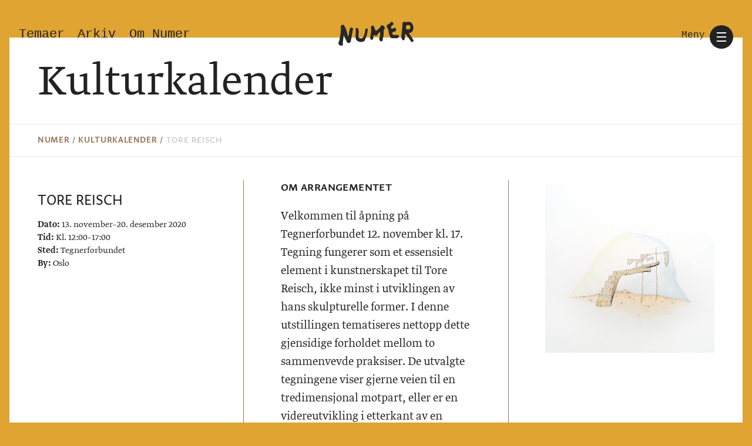

--- FILE ---
content_type: text/html; charset=UTF-8
request_url: https://numermagasin.no/kulturkalender/tore-reisch
body_size: 33778
content:


	


<!DOCTYPE html>
<html xmlns="http://www.w3.org/1999/xhtml" lang="nb_no">
	<head>

	
	<meta http-equiv="X-UA-Compatible" content="IE=edge">
	<meta http-equiv="Content-Type" content="text/html; charset=utf-8">
	<meta name="viewport" content="width=device-width, initial-scale=1.0">
	<title>Kulturkalender: TORE REISCH &bull; Numer magasin</title>

	<meta name="description" content="Velkommen til åpning på Tegnerforbundet 12. november kl. 17.  ‍  Tegning fungerer som et essensielt element i kunstnerskapet til Tore Reisch, ikke minst i utviklingen av hans skulpturelle former. I denne utstillingen tematiseres nettopp dette gjensidige forholdet mellom to sammenvevde praksiser. De utvalgte tegningene viser gjerne veien til en tredimensjonal motpart, eller er en videreutvikling i etterkant av en skulpturell produksjon. Slik får vi følge dialogen mellom den tegnede streken som forvandles til romlig form og tilbake igjen, i ny og utvidet kropp.">
	<meta property="og:type" content="website">
	<meta property="og:locale" content="nb_no">
	<meta property="og:url" content="https://numermagasin.no/kulturkalender/tore-reisch">
	<meta property="og:title" content="Kulturkalender: TORE REISCH - Numer magasin">
	<meta property="og:description" content="Velkommen til åpning på Tegnerforbundet 12. november kl. 17.  ‍  Tegning fungerer som et essensielt element i kunstnerskapet til Tore Reisch, ikke minst i utviklingen av hans skulpturelle former. I denne utstillingen tematiseres nettopp dette gjensidige forholdet mellom to sammenvevde praksiser. De utvalgte tegningene viser gjerne veien til en tredimensjonal motpart, eller er en videreutvikling i etterkant av en skulpturell produksjon. Slik får vi følge dialogen mellom den tegnede streken som forvandles til romlig form og tilbake igjen, i ny og utvidet kropp.">
	<meta property="og:image" content="https://numermagasin.no//imager/calendar_events/1499/5fa13b5efdd2ddce2c39dda6_Tegning_10_2020_Tore-Reisch_mindre_a3ad43e8a2598a85117fa3be123df06d.jpg">
	<meta property="og:image:type" content="image/jpeg">
	<meta property="og:image:width" content="800" />
	<meta property="og:image:height" content="600" />
	<meta property="og:site_name" content="Numer magasin">
	<meta name="twitter:card" content="summary_large_image">
	<meta name="twitter:site" content="https://numermagasin.no/kulturkalender/tore-reisch">
	<meta name="twitter:creator" content="Numer magasin">
	<meta name="twitter:title" content="Kulturkalender: TORE REISCH - Numer magasin">
	<meta name="twitter:description" content="Velkommen til åpning på Tegnerforbundet 12. november kl. 17.  ‍  Tegning fungerer som et essensielt element i kunstnerskapet til Tore Reisch, ikke minst i utviklingen av hans skulpturelle former. I denne utstillingen tematiseres nettopp dette gjensidige forholdet mellom to sammenvevde praksiser. De utvalgte tegningene viser gjerne veien til en tredimensjonal motpart, eller er en videreutvikling i etterkant av en skulpturell produksjon. Slik får vi følge dialogen mellom den tegnede streken som forvandles til romlig form og tilbake igjen, i ny og utvidet kropp.">
	<meta name="twitter:image" content="https://numermagasin.no//imager/calendar_events/1499/5fa13b5efdd2ddce2c39dda6_Tegning_10_2020_Tore-Reisch_mindre_a3ad43e8a2598a85117fa3be123df06d.jpg">

	<link rel="stylesheet" type="text/css" href="https://numermagasin.no/assets/css/style.min.css?v=2102201443">
	<link rel="stylesheet" href="https://fonts.typotheque.com/WF-031767-010412.css" type="text/css" />

	
	</head>

	<body class="page-kulturkalender" id="start">
		<header class="site-header">
		<nav class="header-nav">
				
<ul class="header-nav-shortcuts">
	<li><a href="https://numermagasin.no/temaer" class="temaer 	">Temaer</a></li>
	<li><a href="https://numermagasin.no/arkiv" class="arkiv 	">Arkiv</a></li>
	<li><a href="https://numermagasin.no/om-numer" class="om-numer 	">Om Numer</a></li>
</ul>			<a href="https://numermagasin.no/" rel="home" class="site-branding">
				<div class="logo">
					<?xml version="1.0" encoding="UTF-8"?>
<svg class="numer-logo" version="1.1" viewBox="0 0 110 35" xmlns="http://www.w3.org/2000/svg">
    <desc>.</desc>
    <g fill="none" fill-rule="evenodd">
        <g fill="#272727">
            <path d="m14.739 30.862c-1.2506 0.11829-2.0465-0.5681-2.7204-1.823-0.26127-0.48639-0.38957-1.0475-0.55336-1.5821-0.23242-0.76071-0.45938-1.4954-1.1005-2.0631-0.44261-0.39222-0.51085-1.0323-0.69608-1.5845-0.36345-1.0829-0.73235-2.1639-1.1114-3.2417-0.12011-0.34203-0.3459-0.6934-0.72767-0.63659-0.3264 0.048639-0.35838 0.44826-0.38411 0.75176-0.14741 1.7409-0.26517 3.4853-0.44144 5.2234-0.098271 0.97083-0.24997 1.9405-0.45002 2.8958-0.22189 1.0588-0.020278 2.0958 0.091251 3.1296 0.2796 2.5946-1.1948 3.137-3.1517 2.8942-1.524-0.18911-2.5968-1.1097-3.2277-2.4958-0.2718-0.59651-0.38411-1.2354-0.10139-1.8895 0.93747-2.1685 1.6351-4.376 1.8406-6.7733 0.14546-1.6989 0.72767-3.3623 0.96282-5.076 0.4469-3.26 0.72533-6.5235 0.55024-9.8185-0.042896-0.81091 0.046406-1.6292 0.081502-2.4436 0.010139-0.24164 0.098271-0.47121 0.28818-0.61908 0.89379-0.69573 1.8239-1.3066 3.037-1.2323 0.29793 0.018288 0.57831 0.10506 0.75575 0.31635 0.43325 0.51518 0.89847 1.0257 1.2163 1.6109 0.71207 1.3105 1.3851 2.646 1.9947 4.0071 0.69491 1.5529 1.196 3.1775 1.5844 4.8367 0.43481 1.8565 0.89808 3.7063 1.3539 5.5573 0.037436 0.15136 0.063564 0.34475 0.27141 0.36149 0.16222 0.01323 0.23281-0.13502 0.31392-0.24631 0.55219-0.75604 0.88677-1.6265 0.93591-2.5331 0.13532-2.4876 0.58767-4.9005 1.4035-7.2534 0.24061-0.69418 0.18406-1.4775 0.72026-2.0876 0.45119-0.51363 0.92343-0.78289 1.5875-0.44826 0.57675 0.29106 1.2354 0.34942 1.7763 0.78873 0.5865 0.47744 0.74483 1.0533 0.53776 1.6673-0.67542 2-0.8587 4.0938-1.2596 6.1449-0.72962 3.732-1.102 7.5301-2.0633 11.219-0.10412 0.40001 0.13493 0.9794-0.26478 1.1782-1.0295 0.51285-1.8586 1.5728-3.0499 1.2646"/>
            <path d="m102.43 11.173c1.9726 0.027084 3.2646-1.7456 2.817-3.7141-0.041427-0.18252-0.098019-0.36112-0.13982-0.54365-0.30811-1.3577-1.167-2.0651-2.4945-2.1055-0.60476-0.018449-1.2029 0.073402-1.7743 0.21039-0.48455 0.11619-1.1104 0.12522-1.3719 0.72264-0.64619 1.4782-0.81966 3.0456-0.69797 4.6581 0.012576 0.16918 0.11466 0.26417 0.25929 0.26299 1.1947-0.012561 2.2718 0.88436 3.4022 0.5091m7.1436-2.9023c0.049934 0.96561-0.011097 2.003-0.1768 3.0185-0.28333 1.7346-1.305 2.9863-2.5529 4.0567-0.73015 0.62647-1.6023 0.74776-2.4997 0.78897-0.36951 0.016878-0.8167-0.029047-0.93988 0.4675-0.11688 0.47024-0.069538 0.92557 0.38912 1.2423 0.19456 0.13424 0.35472 0.35994 0.47308 0.57897 1.0061 1.859 2.3295 3.4711 3.5468 5.1648 0.76677 1.0673 1.2572 2.3245 2.0754 3.3565 0.12983 0.16329 0.12946 0.39723 0.070278 0.61155-0.16423 0.59703-0.49934 1.1093-0.82077 1.6058-0.31329 0.48398-2.132 0.45965-2.4708-0.036505-0.88143-1.2906-1.9319-2.4415-2.7272-3.8043-0.34695-0.59428-0.8585-1.0798-1.214-1.6698-1.2454-2.067-2.6746-3.9739-4.2559-5.7603-0.33105-0.37368-0.533-0.45258-0.64101 0.11265-0.27667 1.4441-0.69057 2.8721-0.61216 4.368 0.061401 1.1717-0.15165 2.2974-0.42907 3.4126-0.21046 0.84628-0.95911 0.98327-1.602 1.1862-0.56777 0.17899-1.0124-0.098524-1.3845-0.58996-0.40021-0.52873-0.84371-1.0111-1.1585-1.6168-0.2641-0.5091-0.43165-1.0276-0.47345-1.5995-0.14832-2.0211-0.0085074-4.0124 0.33733-6.0139 0.29813-1.7291 0.27741-3.5213 0.58923-5.2469 0.34769-1.9242 0.22341-3.8887 0.60957-5.8019 0.20233-1.0033-0.048825-2.0152-0.10172-3.0216-0.050304-0.95109 0.09469-1.7385 1.0849-2.0608 0.13908-0.04514 0.2604-0.17664 0.3721-0.28811 0.78157-0.77877 1.6123-0.97817 2.6003-0.39213 0.64952 0.38546 1.4008 0.25514 2.0921 0.13895 1.3001-0.21864 2.6029-0.27163 3.9104-0.22727 1.687 0.057308 2.9964 0.8871 3.9722 2.3222 0.53337 0.78387 0.95319 1.6411 1.386 2.4906 0.50304 0.9872 0.69057 2.0266 0.5515 3.2069"/>
            <path d="m51.851 18.856c0.047676 0.80218-0.2283 1.4512-0.49769 2.1048-0.32055 0.77672-0.20543 1.618-0.35311 2.4217-0.07791 0.42484-0.10388 0.85994-0.20039 1.2802-0.35273 1.5325-1.4512 1.8992-2.9187 1.3254-1.233-0.48222-1.3942-1.3232-1.376-2.3549 0.031009-1.7841 0.44847-3.5207 0.74848-5.2706 0.33877-1.9745 0.6694-3.9539 0.73452-5.9535 0.032172-0.99066-0.20001-1.9893-0.31009-2.9845-0.14225-1.2912-0.062793-2.4886 1.1485-3.3622 0.39071-0.28196 0.71786-0.45068 1.1966-0.32566 0.40312 0.10526 0.81747 0.18924 1.2318 0.22648 0.62289 0.05624 0.9512 0.3933 0.93996 0.97014-0.032559 1.6287 0.75778 2.9705 1.502 4.3316 0.27094 0.4959 0.36087 1.0754 0.80623 1.4938 0.53568 0.5035 0.75003 0.48906 1.2973 0.01672 0.39498-0.34048 0.92988-0.52288 1.3334-0.85614 1.2028-0.99332 2.3807-2.0205 3.3993-3.1992 0.58452-0.67716 1.0698-1.4284 1.2973-2.3119 0.17985-0.69806 0.81398-0.85348 1.3904-0.98192 0.7291-0.16264 1.3927 0.02508 2.1272 0.30172 1.8729 0.7049 2.1226 2.3191 2.5892 3.8494 0.075196 0.24738 0.010853 0.52174-0.2159 0.68248-1.8435 1.3068-1.4241 3.2365-1.4597 5.043-0.040312 2.0421 0.096903 4.0968-0.54188 6.0929-0.41126 1.2859-0.65584 2.6011-0.63452 3.9649 0.016667 1.0826-0.70972 1.9547-1.0132 2.9522-0.027908 0.09272-0.21319 0.16758-0.33955 0.20026-1.4105 0.36784-2.8187-0.25726-3.4637-1.4987-0.77949-1.4995-0.85584-2.9465-0.044188-4.5041 0.62056-1.1917 0.93143-2.5129 0.82639-3.8996-0.081786-1.0822 0.21939-2.1728-0.02752-3.2585-0.038761-0.16948 0.06008-0.39938-0.14652-0.49134-0.19923-0.08816-0.37094 0.07524-0.47754 0.2052-0.70429 0.8588-1.638 1.4805-2.4071 2.2728-0.59731 0.61522-0.84577 1.4041-1.1888 2.1417-0.28877 0.62054-0.71902 0.79344-1.3962 0.89452-1.5074 0.22382-2.373-0.81358-3.5563-1.5192"/>
            <path d="m81.852 19.347c1.6242-0.27389 3.2587 0.16776 4.894-0.092057 0.73419-0.11678 1.3566 0.42567 1.6682 1.0552 0.2694 0.54359 0.06106 1.1728-0.2942 1.719-0.4178 0.64402-1.0454 1.0895-1.4429 1.767-0.24461 0.41654-0.81672 0.36823-1.2908 0.31688-1.1213-0.12173-2.2551-0.26324-3.3712-0.12972-1.2179 0.14531-2.4146-0.020922-3.6184-0.013694-1.2967 0.0079885-1.7648-0.92818-2.3739-1.7852-1.6856-2.3714-2.1541-5.1503-2.5416-7.9554-0.20094-1.4535-0.69571-2.8279-1.038-4.243-0.074752-0.30965-0.28753-0.49871-0.52178-0.68282-1.105-0.87112-1.3751-2.0759-1.2378-3.4164 0.072901-0.70641 1.2341-1.9332 1.8832-1.9355 0.99768-0.0034236 1.6227-0.63755 2.2651-1.2607 0.89924-0.87226 1.7544-1.7932 2.7525-2.554 0.2509-0.19172 0.43815-0.16547 0.71791-0.022063 1.162 0.59381 1.6279 1.8267 2.442 2.7366 0.12286 0.13771 0.15283 0.39904 0.015542 0.5086-0.40965 0.32715-0.59875 0.87873-0.99546 1.1564-0.99731 0.69842-1.7644 1.6323-2.6185 2.4772-0.21722 0.21531-0.28198 0.4774-0.19391 0.81178 0.17319 0.65772 0.29124 1.3306 0.42853 1.9983 0.13877 0.67331 0.60838 0.55881 1.0413 0.43556 1.3403-0.38192 2.6689-0.80569 4.0111-1.1781 1.2308-0.3416 1.8333 0.1552 1.874 1.441 0.031085 0.97649-0.26977 1.9279-0.17208 2.9086 0.020353 0.20466-0.16172 0.3009-0.34341 0.3629-0.48219 0.16471-0.9455 0.3804-1.4621 0.44583-1.1383 0.14379-2.0316 0.92133-3.0822 1.3131-0.61985 0.23128-0.74419 1.258-0.52585 1.9317 0.44703 1.3778 1.3811 1.929 2.7314 1.8834 0.13285-0.0041845 0.26644-3.804e-4 0.39929-3.804e-4"/>
            <path d="m29.707 13.907c0.062544 2.0734-0.35217 3.9336-0.26404 5.8233 0.034115 0.72536 0.014215 1.4534 0.014215 2.1802 0 0.61173 0.21784 1.0844 0.70469 1.4359 1.6724 1.2072 4.0583 1.0182 5.6326 0.017803 0.21073-0.13409 0.33938-0.34166 0.43959-0.57082 0.55579-1.2693 1.1706-2.4965 1.5974-3.8438 0.53163-1.6784 1.0014-3.3586 1.2448-5.1037 0.13824-0.99051 0.28394-1.9723 0.56432-2.9299 0.27719-0.94505 0.99432-1.331 2.1304-1.1276 0.72033 0.12878 1.1798 0.8068 1.1546 1.7098-0.0035537 0.13598-0.0078181 0.27499-0.037314 0.40643-0.25196 1.1284-0.26724 2.3015-0.46411 3.4211-0.24023 1.3659-0.55402 2.7461-0.98543 4.0745-0.5828 1.7939-1.2413 3.5624-1.8778 5.3309-0.43746 1.2144-1.0498 2.4143-1.7338 3.534-0.15281 0.24962-0.36958 0.38825-0.63326 0.40719-1.1994 0.08674-2.328 0.5337-3.4997 0.76438-1.1699 0.2303-2.2676-0.11439-3.376-0.38332-1.1073-0.26893-2.1812-0.71513-3.0341-1.495-0.9602-0.87763-1.6837-1.956-1.9922-3.3552-0.45558-2.0666-0.17875-4.1033-0.047619-6.1586 0.14641-2.2996 0.32907-4.6018 0.09737-6.9085-0.06752-0.66892 0.2118-1.253 0.46517-1.8109 0.22317-0.49241 1.4741-0.50643 1.963-0.054923 1.2001 1.1079 2.1333 2.3659 1.9399 4.2105-0.021322 0.20227-0.0028429 0.4087-0.0028429 0.42613"/>
        </g>
    </g>
</svg>				</div>
			</a>
		</nav>
			</header>

	<nav class="site-nav">
        <button class="site-nav-button-trigger">
            <span class="button-label">Meny</span>
            <div class="nav-main-toggel--burger">
                <span></span>
                <span></span>
                <span></span>
            </div>
        </button>
        <div class="site-nav-content">

        	<div class="site-nav--close-area"></div>

        	<div class="site-nav-content-inner">
        		<div class="site-breadcrumb"></div>
        		<div class="site-nav-content-inner-scroll">
					<ul>
						<li><a href="https://numermagasin.no/" class="	">Forside</a></li>
						<li><a href="https://numermagasin.no/artikler" class="	">Artikler</a></li>
						<li><a href="https://numermagasin.no/kritikk" class="	">Kritikk</a></li>
						<!-- <li><a href="https://numermagasin.no/visningsrom" class="	">Visningsrom</a></li> -->
						<li><a href="https://numermagasin.no/kulturkalender" class="	active">Kulturkalender</a></li>
						<li class="nav-element-break"><a href="https://numermagasin.no/temaer" class="	">Temaer</a></li>
						<li><a href="https://numermagasin.no/om-numer" class="	">Om Numer</a></li>
						<li><a href="https://numermagasin.no/utgaver" class="	">Utgaver</a></li>
						<li><a href="https://numermagasin.no/bidragsytere" class="	">Bidragsytere</a></li>
						<li class="nav-element-break"><a href="https://numermagasin.no/arkiv" class="	">Arkiv</a></li>
					</ul>
				</div>
			</div>
		</div>
	</nav>

	<main id="main" role="main">
		

	<section class="calendar-event section-layout--two-column section-default-bottom">
		<header class="section-header">
			<h1 class="section-headline">Kulturkalender</h1>
		</header>
		<nav class="section-header-breadcrumb"><a href="https://numermagasin.no/" class="link-home">Numer</a><span>/</span><a href="https://numermagasin.no/kulturkalender">Kulturkalender</a><span>/</span>TORE REISCH</nav>

		<div class="row-padded row-width-max">
			<article>


				<div class="col-md-5 col-xl-3 col-xxl-2">
					<div class="col-inner-calendar-meta">
												<h2>TORE REISCH</h2>
						<strong>Dato:</strong> 13. november–20. desember 2020<br>
						<strong>Tid:</strong> Kl. 12:00–17:00 <br>
						<strong>Sted:</strong> Tegnerforbundet<br>
						<strong>By:</strong> Oslo<br>


					</div>
				</div>

				<div class="col-md-7 col-xl-6 col-xxl-6">
					<div class="col-inner col-inner-calendar-description font-size-slight">

						<h3>Om arrangementet</h3>
							<p>Velkommen til åpning på Tegnerforbundet 12. november kl. 17.  ‍  Tegning fungerer som et essensielt element i kunstnerskapet til Tore Reisch, ikke minst i utviklingen av hans skulpturelle former. I denne utstillingen tematiseres nettopp dette gjensidige forholdet mellom to sammenvevde praksiser. De utvalgte tegningene viser gjerne veien til en tredimensjonal motpart, eller er en videreutvikling i etterkant av en skulpturell produksjon. Slik får vi følge dialogen mellom den tegnede streken som forvandles til romlig form og tilbake igjen, i ny og utvidet kropp.</p>
							<p>Mer informasjon på <a href="https://www.tegnerforbundet.no/utstillinger/tore-reisch">Tegnerforbundet.no</a></p>

					</div>
				</div>

				<div class="col-xl-3 col-xxl-4">
					<div class="col-inner-calendar-image">

						<figure>

															<img src="data:image/svg+xml;charset=utf-8,%3Csvg%20xmlns%3D%27http%3A%2F%2Fwww.w3.org%2F2000%2Fsvg%27%20width%3D%271%27%20height%3D%271%27%20style%3D%27background%3Atransparent%27%2F%3E" data-src="/imager/calendar_events/1499/5fa13b5efdd2ddce2c39dda6_Tegning_10_2020_Tore-Reisch_mindre_a3ad43e8a2598a85117fa3be123df06d.jpg" alt="Kulturkalender: TORE REISCH" class="event-image lazyload">
							
						</figure>
					</div>
				</div>


			</article>
		</div>



	</section>



	</main>


		<footer id="footer" class="site-footer">
			<div class="footer-inner">

				<div class="col-md-6 col-lg-4 col-xxl-4 col-xxxl-4">
					<div class="footer-col-inner">
						<a href="https://numermagasin.no/" rel="home" class="site-branding">
							<div class="site-footer-logo">
								<?xml version="1.0" encoding="UTF-8"?>
<svg class="numer-logo" version="1.1" viewBox="0 0 110 35" xmlns="http://www.w3.org/2000/svg">
    <desc>.</desc>
    <g fill="none" fill-rule="evenodd">
        <g fill="#272727">
            <path d="m14.739 30.862c-1.2506 0.11829-2.0465-0.5681-2.7204-1.823-0.26127-0.48639-0.38957-1.0475-0.55336-1.5821-0.23242-0.76071-0.45938-1.4954-1.1005-2.0631-0.44261-0.39222-0.51085-1.0323-0.69608-1.5845-0.36345-1.0829-0.73235-2.1639-1.1114-3.2417-0.12011-0.34203-0.3459-0.6934-0.72767-0.63659-0.3264 0.048639-0.35838 0.44826-0.38411 0.75176-0.14741 1.7409-0.26517 3.4853-0.44144 5.2234-0.098271 0.97083-0.24997 1.9405-0.45002 2.8958-0.22189 1.0588-0.020278 2.0958 0.091251 3.1296 0.2796 2.5946-1.1948 3.137-3.1517 2.8942-1.524-0.18911-2.5968-1.1097-3.2277-2.4958-0.2718-0.59651-0.38411-1.2354-0.10139-1.8895 0.93747-2.1685 1.6351-4.376 1.8406-6.7733 0.14546-1.6989 0.72767-3.3623 0.96282-5.076 0.4469-3.26 0.72533-6.5235 0.55024-9.8185-0.042896-0.81091 0.046406-1.6292 0.081502-2.4436 0.010139-0.24164 0.098271-0.47121 0.28818-0.61908 0.89379-0.69573 1.8239-1.3066 3.037-1.2323 0.29793 0.018288 0.57831 0.10506 0.75575 0.31635 0.43325 0.51518 0.89847 1.0257 1.2163 1.6109 0.71207 1.3105 1.3851 2.646 1.9947 4.0071 0.69491 1.5529 1.196 3.1775 1.5844 4.8367 0.43481 1.8565 0.89808 3.7063 1.3539 5.5573 0.037436 0.15136 0.063564 0.34475 0.27141 0.36149 0.16222 0.01323 0.23281-0.13502 0.31392-0.24631 0.55219-0.75604 0.88677-1.6265 0.93591-2.5331 0.13532-2.4876 0.58767-4.9005 1.4035-7.2534 0.24061-0.69418 0.18406-1.4775 0.72026-2.0876 0.45119-0.51363 0.92343-0.78289 1.5875-0.44826 0.57675 0.29106 1.2354 0.34942 1.7763 0.78873 0.5865 0.47744 0.74483 1.0533 0.53776 1.6673-0.67542 2-0.8587 4.0938-1.2596 6.1449-0.72962 3.732-1.102 7.5301-2.0633 11.219-0.10412 0.40001 0.13493 0.9794-0.26478 1.1782-1.0295 0.51285-1.8586 1.5728-3.0499 1.2646"/>
            <path d="m102.43 11.173c1.9726 0.027084 3.2646-1.7456 2.817-3.7141-0.041427-0.18252-0.098019-0.36112-0.13982-0.54365-0.30811-1.3577-1.167-2.0651-2.4945-2.1055-0.60476-0.018449-1.2029 0.073402-1.7743 0.21039-0.48455 0.11619-1.1104 0.12522-1.3719 0.72264-0.64619 1.4782-0.81966 3.0456-0.69797 4.6581 0.012576 0.16918 0.11466 0.26417 0.25929 0.26299 1.1947-0.012561 2.2718 0.88436 3.4022 0.5091m7.1436-2.9023c0.049934 0.96561-0.011097 2.003-0.1768 3.0185-0.28333 1.7346-1.305 2.9863-2.5529 4.0567-0.73015 0.62647-1.6023 0.74776-2.4997 0.78897-0.36951 0.016878-0.8167-0.029047-0.93988 0.4675-0.11688 0.47024-0.069538 0.92557 0.38912 1.2423 0.19456 0.13424 0.35472 0.35994 0.47308 0.57897 1.0061 1.859 2.3295 3.4711 3.5468 5.1648 0.76677 1.0673 1.2572 2.3245 2.0754 3.3565 0.12983 0.16329 0.12946 0.39723 0.070278 0.61155-0.16423 0.59703-0.49934 1.1093-0.82077 1.6058-0.31329 0.48398-2.132 0.45965-2.4708-0.036505-0.88143-1.2906-1.9319-2.4415-2.7272-3.8043-0.34695-0.59428-0.8585-1.0798-1.214-1.6698-1.2454-2.067-2.6746-3.9739-4.2559-5.7603-0.33105-0.37368-0.533-0.45258-0.64101 0.11265-0.27667 1.4441-0.69057 2.8721-0.61216 4.368 0.061401 1.1717-0.15165 2.2974-0.42907 3.4126-0.21046 0.84628-0.95911 0.98327-1.602 1.1862-0.56777 0.17899-1.0124-0.098524-1.3845-0.58996-0.40021-0.52873-0.84371-1.0111-1.1585-1.6168-0.2641-0.5091-0.43165-1.0276-0.47345-1.5995-0.14832-2.0211-0.0085074-4.0124 0.33733-6.0139 0.29813-1.7291 0.27741-3.5213 0.58923-5.2469 0.34769-1.9242 0.22341-3.8887 0.60957-5.8019 0.20233-1.0033-0.048825-2.0152-0.10172-3.0216-0.050304-0.95109 0.09469-1.7385 1.0849-2.0608 0.13908-0.04514 0.2604-0.17664 0.3721-0.28811 0.78157-0.77877 1.6123-0.97817 2.6003-0.39213 0.64952 0.38546 1.4008 0.25514 2.0921 0.13895 1.3001-0.21864 2.6029-0.27163 3.9104-0.22727 1.687 0.057308 2.9964 0.8871 3.9722 2.3222 0.53337 0.78387 0.95319 1.6411 1.386 2.4906 0.50304 0.9872 0.69057 2.0266 0.5515 3.2069"/>
            <path d="m51.851 18.856c0.047676 0.80218-0.2283 1.4512-0.49769 2.1048-0.32055 0.77672-0.20543 1.618-0.35311 2.4217-0.07791 0.42484-0.10388 0.85994-0.20039 1.2802-0.35273 1.5325-1.4512 1.8992-2.9187 1.3254-1.233-0.48222-1.3942-1.3232-1.376-2.3549 0.031009-1.7841 0.44847-3.5207 0.74848-5.2706 0.33877-1.9745 0.6694-3.9539 0.73452-5.9535 0.032172-0.99066-0.20001-1.9893-0.31009-2.9845-0.14225-1.2912-0.062793-2.4886 1.1485-3.3622 0.39071-0.28196 0.71786-0.45068 1.1966-0.32566 0.40312 0.10526 0.81747 0.18924 1.2318 0.22648 0.62289 0.05624 0.9512 0.3933 0.93996 0.97014-0.032559 1.6287 0.75778 2.9705 1.502 4.3316 0.27094 0.4959 0.36087 1.0754 0.80623 1.4938 0.53568 0.5035 0.75003 0.48906 1.2973 0.01672 0.39498-0.34048 0.92988-0.52288 1.3334-0.85614 1.2028-0.99332 2.3807-2.0205 3.3993-3.1992 0.58452-0.67716 1.0698-1.4284 1.2973-2.3119 0.17985-0.69806 0.81398-0.85348 1.3904-0.98192 0.7291-0.16264 1.3927 0.02508 2.1272 0.30172 1.8729 0.7049 2.1226 2.3191 2.5892 3.8494 0.075196 0.24738 0.010853 0.52174-0.2159 0.68248-1.8435 1.3068-1.4241 3.2365-1.4597 5.043-0.040312 2.0421 0.096903 4.0968-0.54188 6.0929-0.41126 1.2859-0.65584 2.6011-0.63452 3.9649 0.016667 1.0826-0.70972 1.9547-1.0132 2.9522-0.027908 0.09272-0.21319 0.16758-0.33955 0.20026-1.4105 0.36784-2.8187-0.25726-3.4637-1.4987-0.77949-1.4995-0.85584-2.9465-0.044188-4.5041 0.62056-1.1917 0.93143-2.5129 0.82639-3.8996-0.081786-1.0822 0.21939-2.1728-0.02752-3.2585-0.038761-0.16948 0.06008-0.39938-0.14652-0.49134-0.19923-0.08816-0.37094 0.07524-0.47754 0.2052-0.70429 0.8588-1.638 1.4805-2.4071 2.2728-0.59731 0.61522-0.84577 1.4041-1.1888 2.1417-0.28877 0.62054-0.71902 0.79344-1.3962 0.89452-1.5074 0.22382-2.373-0.81358-3.5563-1.5192"/>
            <path d="m81.852 19.347c1.6242-0.27389 3.2587 0.16776 4.894-0.092057 0.73419-0.11678 1.3566 0.42567 1.6682 1.0552 0.2694 0.54359 0.06106 1.1728-0.2942 1.719-0.4178 0.64402-1.0454 1.0895-1.4429 1.767-0.24461 0.41654-0.81672 0.36823-1.2908 0.31688-1.1213-0.12173-2.2551-0.26324-3.3712-0.12972-1.2179 0.14531-2.4146-0.020922-3.6184-0.013694-1.2967 0.0079885-1.7648-0.92818-2.3739-1.7852-1.6856-2.3714-2.1541-5.1503-2.5416-7.9554-0.20094-1.4535-0.69571-2.8279-1.038-4.243-0.074752-0.30965-0.28753-0.49871-0.52178-0.68282-1.105-0.87112-1.3751-2.0759-1.2378-3.4164 0.072901-0.70641 1.2341-1.9332 1.8832-1.9355 0.99768-0.0034236 1.6227-0.63755 2.2651-1.2607 0.89924-0.87226 1.7544-1.7932 2.7525-2.554 0.2509-0.19172 0.43815-0.16547 0.71791-0.022063 1.162 0.59381 1.6279 1.8267 2.442 2.7366 0.12286 0.13771 0.15283 0.39904 0.015542 0.5086-0.40965 0.32715-0.59875 0.87873-0.99546 1.1564-0.99731 0.69842-1.7644 1.6323-2.6185 2.4772-0.21722 0.21531-0.28198 0.4774-0.19391 0.81178 0.17319 0.65772 0.29124 1.3306 0.42853 1.9983 0.13877 0.67331 0.60838 0.55881 1.0413 0.43556 1.3403-0.38192 2.6689-0.80569 4.0111-1.1781 1.2308-0.3416 1.8333 0.1552 1.874 1.441 0.031085 0.97649-0.26977 1.9279-0.17208 2.9086 0.020353 0.20466-0.16172 0.3009-0.34341 0.3629-0.48219 0.16471-0.9455 0.3804-1.4621 0.44583-1.1383 0.14379-2.0316 0.92133-3.0822 1.3131-0.61985 0.23128-0.74419 1.258-0.52585 1.9317 0.44703 1.3778 1.3811 1.929 2.7314 1.8834 0.13285-0.0041845 0.26644-3.804e-4 0.39929-3.804e-4"/>
            <path d="m29.707 13.907c0.062544 2.0734-0.35217 3.9336-0.26404 5.8233 0.034115 0.72536 0.014215 1.4534 0.014215 2.1802 0 0.61173 0.21784 1.0844 0.70469 1.4359 1.6724 1.2072 4.0583 1.0182 5.6326 0.017803 0.21073-0.13409 0.33938-0.34166 0.43959-0.57082 0.55579-1.2693 1.1706-2.4965 1.5974-3.8438 0.53163-1.6784 1.0014-3.3586 1.2448-5.1037 0.13824-0.99051 0.28394-1.9723 0.56432-2.9299 0.27719-0.94505 0.99432-1.331 2.1304-1.1276 0.72033 0.12878 1.1798 0.8068 1.1546 1.7098-0.0035537 0.13598-0.0078181 0.27499-0.037314 0.40643-0.25196 1.1284-0.26724 2.3015-0.46411 3.4211-0.24023 1.3659-0.55402 2.7461-0.98543 4.0745-0.5828 1.7939-1.2413 3.5624-1.8778 5.3309-0.43746 1.2144-1.0498 2.4143-1.7338 3.534-0.15281 0.24962-0.36958 0.38825-0.63326 0.40719-1.1994 0.08674-2.328 0.5337-3.4997 0.76438-1.1699 0.2303-2.2676-0.11439-3.376-0.38332-1.1073-0.26893-2.1812-0.71513-3.0341-1.495-0.9602-0.87763-1.6837-1.956-1.9922-3.3552-0.45558-2.0666-0.17875-4.1033-0.047619-6.1586 0.14641-2.2996 0.32907-4.6018 0.09737-6.9085-0.06752-0.66892 0.2118-1.253 0.46517-1.8109 0.22317-0.49241 1.4741-0.50643 1.963-0.054923 1.2001 1.1079 2.1333 2.3659 1.9399 4.2105-0.021322 0.20227-0.0028429 0.4087-0.0028429 0.42613"/>
        </g>
    </g>
</svg>							</div>
						</a>
						<a href="#start" class="footer-backtop">
							<svg class="icon-svg-arrow--up" width="40px" height="40px" viewBox="0 0 40 40" version="1.1" xmlns="http://www.w3.org/2000/svg" xmlns:xlink="http://www.w3.org/1999/xlink">
    <defs></defs>
    <g id="arrow-up" stroke="none" stroke-width="1" fill="none" fill-rule="evenodd">
        <g id="Arrow-up" fill-rule="nonzero">
            <g>
                <circle id="Circle" fill="#987352" cx="20" cy="20" r="20"></circle>
                <polyline id="Arrow-parh" stroke="#222222" stroke-width="3" transform="translate(20.500000, 20.000000) rotate(270.000000) translate(-20.500000, -20.000000) " points="17 13 24 20 17 27"></polyline>
            </g>
        </g>
    </g>
</svg>
						</a>
					</div>
				</div>

				<div class="col-md-6 col-lg-4 col-xxl-4 col-xxxl-2">
					<div class="footer-col-inner">
						<h3>Kontaktinformasjon</h3>
						<p>E-post: <a href="mailto:numer@tegnerforbundet.no">numer@tegnerforbundet.no</a></p>
						<h3>Henvendelser om abonnement</h3>
						<p>Tekstallmenningen<br>
						<a href="mailto:kontakt@tekstallmenningen.no">kontakt@tekstallmenningen.no</a><br>
						Åpningstider: M-F 09:00-11:30 og 12:30-15:00.</p>

						<div class="site-footer-logo logo-tegnerforbundet">
							<a href="https://www.tegnerforbundet.no" target="_blank">
								<svg class="tegnerforbundet-logo" width="126px" height="229px" viewBox="0 0 126 229" version="1.1" xmlns="http://www.w3.org/2000/svg" xmlns:xlink="http://www.w3.org/1999/xlink">
    <defs></defs>
    <g id="Page-1" stroke="none" stroke-width="1" fill="none" fill-rule="evenodd">
        <g id="TF-Logo" transform="translate(-8.000000, -8.000000)" fill="#CCCCCC">
            <g id="Tegnerforbundet-logo" transform="translate(8.000000, 8.000000)">
                <path d="M2.542,226.606 L123,226.606 L123,2.466 L2.542,2.466 L2.542,226.606 Z M0.316,228.833 L125.229,228.833 L125.229,0.238 L0.316,0.238 L0.316,228.833 Z" id="Fill-1"></path>
                <polyline id="Fill-2" points="38.576 23.108 38.576 26.227 31.996 26.227 31.996 49.255 28.844 49.255 28.844 26.227 22.267 26.227 22.267 23.108 38.576 23.108"></polyline>
                <path d="M56.992,23.108 L69.639,23.108 L70.049,26.741 C68.574,26.19 66.931,26.19 65.044,26.19 L60.108,26.19 L60.108,36.269 L67.752,36.269 L67.752,39.385 L60.108,39.385 L60.108,46.136 L70.255,46.136 L70.255,49.255 L56.992,49.255 L56.992,23.108" id="Fill-3"></path>
                <path d="M100.364,46.141 L100.364,38.159 L99.472,38.159 C97.894,38.159 96.729,38.296 94.709,38.705 L95.088,35.382 L103.311,35.382 L103.311,49.26 L99.642,49.26 C89.944,49.26 84.116,42.82 84.116,34.012 C84.116,25.649 89.774,22.599 95.631,22.599 C99.301,22.599 101.803,23.728 104.028,25.785 L101.769,27.943 C100.565,26.849 98.684,25.718 95.873,25.718 C90.288,25.718 87.303,28.254 87.303,34.934 C87.303,41.345 92.311,46.141 99.06,46.141 L100.364,46.141" id="Fill-4"></path>
                <path d="M40.906,62.287 C40.494,63.829 40.494,65.061 40.494,65.851 L40.494,88.433 L39.81,88.433 L25.384,70.307 L25.384,88.433 L22.267,88.433 L22.267,62.287 L22.951,62.287 L37.375,80.347 L37.375,62.287 L40.906,62.287" id="Fill-5"></path>
                <path d="M56.992,62.287 L69.637,62.287 L70.049,65.919 C68.574,65.371 66.931,65.371 65.046,65.371 L60.108,65.371 L60.108,75.446 L67.752,75.446 L67.752,78.564 L60.108,78.564 L60.108,85.315 L70.255,85.315 L70.255,88.433 L56.992,88.433 L56.992,62.287" id="Fill-6"></path>
                <path d="M91.879,79.285 C96.642,78.565 101.682,76.508 101.682,71.127 C101.682,67.871 99.969,65.406 96.3,65.406 L91.879,65.406 L91.879,79.285 Z M100.207,83.944 C101.443,85.453 102.743,86.24 103.67,86.652 L100.515,88.983 L94.691,81.959 C92.325,82.471 91.879,82.505 91.879,82.505 L91.879,88.433 L88.727,88.433 L88.727,62.287 L95.891,62.287 C103.155,62.287 104.798,67.6 104.798,71.368 C104.798,76.097 101.785,79.182 97.74,80.93 L100.207,83.944 Z" id="Fill-7"></path>
                <path d="M22.268,101.449 L34.946,101.449 L35.322,105.082 C33.88,104.533 32.204,104.533 30.353,104.533 L25.384,104.533 L25.384,114.608 L32.684,114.608 L32.684,117.726 L25.384,117.726 L25.384,127.596 L22.268,127.596 L22.268,101.449" id="Fill-8"></path>
                <path d="M60.857,103.932 C54.28,103.932 50.817,109.621 50.817,114.591 C50.817,120.347 55.34,125.009 60.892,125.009 C66.445,125.009 70.798,120.314 70.971,114.591 C70.832,108.798 67.369,103.932 60.857,103.932 M74.12,114.557 C74.12,122.062 68.193,128.128 60.892,128.128 C53.628,128.128 47.699,122.062 47.699,114.557 C47.699,106.605 53.628,100.918 60.892,100.918 C68.604,100.918 74.12,107.017 74.12,114.557" id="Fill-9"></path>
                <path d="M91.879,118.42 C96.642,117.7 101.682,115.643 101.682,110.265 C101.682,107.008 99.969,104.542 96.3,104.542 L91.879,104.542 L91.879,118.42 Z M100.207,123.081 C101.443,124.59 102.743,125.375 103.67,125.787 L100.515,128.118 L94.691,121.093 C92.325,121.606 91.879,121.64 91.879,121.64 L91.879,127.569 L88.727,127.569 L88.727,101.423 L95.891,101.423 C103.155,101.423 104.798,106.734 104.798,110.503 C104.798,115.232 101.785,118.318 97.74,120.065 L100.207,123.081 Z" id="Fill-10"></path>
                <path d="M28.09,163.659 C29.635,163.659 33.163,162.766 33.163,159.682 C33.163,158.177 32.443,155.88 27.816,155.88 L25.384,155.88 L25.384,163.659 L28.09,163.659 Z M29.771,152.724 C32.683,152.724 36.452,151.527 36.452,147.998 C36.452,146.456 35.732,143.75 30.183,143.75 L25.384,143.75 L25.384,152.724 L29.771,152.724 Z M30.183,140.631 C38.474,140.631 39.607,145.154 39.607,147.998 C39.607,151.804 37.344,154.199 34.57,155.092 C35.903,156.634 36.314,157.936 36.314,159.513 C36.314,163.865 33.059,166.778 28.299,166.778 L22.268,166.778 L22.268,140.631 L30.183,140.631 Z" id="Fill-11"></path>
                <path d="M67.704,140.631 L70.822,140.631 L70.822,157.284 C70.822,161.089 69.622,167.326 61.604,167.326 C53.788,167.326 52.454,161.227 52.454,157.284 L52.454,140.631 L55.573,140.631 L55.573,157.012 C55.573,161.295 57.353,164.174 61.808,164.174 C66.195,164.174 67.704,160.953 67.704,157.148 L67.704,140.631" id="Fill-12"></path>
                <path d="M103.709,140.631 C103.296,142.171 103.296,143.408 103.296,144.194 L103.296,166.778 L102.612,166.778 L88.188,148.648 L88.188,166.778 L85.067,166.778 L85.067,140.631 L85.754,140.631 L100.183,158.69 L100.183,140.631 L103.709,140.631" id="Fill-13"></path>
                <path d="M26.24,202.841 C32.957,202.841 37.277,198.284 37.277,190.539 C37.277,185.844 34.09,182.931 28.571,182.931 L25.417,182.931 L25.417,202.841 L26.24,202.841 Z M28.641,179.812 C31.859,179.812 40.429,180.875 40.429,190.539 C40.429,200.169 35.045,205.962 26.104,205.962 L22.268,205.962 L22.268,179.812 L28.641,179.812 Z" id="Fill-14"></path>
                <path d="M56.992,179.812 L69.639,179.812 L70.049,183.445 C68.574,182.897 66.931,182.897 65.046,182.897 L60.111,182.897 L60.111,192.973 L67.752,192.973 L67.752,196.09 L60.111,196.09 L60.111,202.841 L70.255,202.841 L70.255,205.962 L56.992,205.962 L56.992,179.812" id="Fill-15"></path>
                <polyline id="Fill-16" points="103.309 179.812 103.309 182.931 96.727 182.931 96.727 205.962 93.577 205.962 93.577 182.931 86.995 182.931 86.995 179.812 103.309 179.812"></polyline>
            </g>
        </g>
    </g>
</svg>							</a>
						</div>
											</div>
				</div>

				<div class="col-md-6 col-md-push-6 col-lg-push-0 col-lg-4">
					<div class="footer-col-inner">
						<nav class="nav-footer">
							<ul>
								<li><a href="https://numermagasin.no/">Forside</a></li>
								<li><a href="https://numermagasin.no/artikler">Artikler</a></li>
								<li><a href="https://numermagasin.no/kritikk">Kritikk</a></li>
								<!-- <li><a href="https://numermagasin.no/visningsrom">Visningsrom</a></li> -->
								<li><a href="https://numermagasin.no/kulturkalender">Kulturkalender</a></li>
								<li><a href="https://numermagasin.no/temaer">Temaer</a></li>
								<li><a href="https://numermagasin.no/om-numer">Om Numer</a></li>
								<li><a href="https://numermagasin.no/utgaver">Utgaver</a></li>
								<li><a href="https://numermagasin.no/bidragsytere">Bidragsytere</a></li>
								<li><a href="https://numermagasin.no/arkiv">Arkiv</a></li>
							</ul>
						</nav>
					</div>
				</div>

			</div>
		</footer>

 		<script src="https://numermagasin.no/assets/js/vendor/modernizr-3.6.0.min.js"></script>
 		<script src="https://code.jquery.com/jquery-3.3.1.min.js" integrity="sha256-FgpCb/KJQlLNfOu91ta32o/NMZxltwRo8QtmkMRdAu8=" crossorigin="anonymous"></script>
 		<script>window.jQuery || document.write('<script src="https://numermagasin.no/assets/js/vendor/jquery-3.3.1.min.js"><\/script>')</script>
 		<script type="text/javascript" src="https://numermagasin.no/assets/js/plugins.min.js"></script>
 		<script type="text/javascript" src="https://numermagasin.no/assets/js/scripts.min.js"></script>

					<script async src="https://www.googletagmanager.com/gtag/js?id=UA-129376796-1"></script>
			<script>
			  window.dataLayer = window.dataLayer || [];
			  function gtag(){dataLayer.push(arguments);}
			  gtag('js', new Date());
			  gtag('config', 'UA-129376796-1');
			</script>
		
	</body>
</html>



--- FILE ---
content_type: text/css
request_url: https://fonts.typotheque.com/WF-031767-010412.css
body_size: 999
content:
/*
* Webfonts served by typotheque.com
*
* To make the font files as small as possible,
* most glyphs and OpenType features were removed.
* To edit the fonts, add more language support,
* log it to your Typotheque account:
* http://www.typotheque.com/my_account/webfonts
*
* The Typotheque Font Software is protected under domestic
* and international trademark and copyright law.
* Modifying, reverse engineering or otherwise copying
* of Typotheque Font Software is illegal.
* http://www.typotheque.com/licensing/
*
* (c) 2018, Typotheque
* Generated: 2018-09-27 13:24:29
*/

@font-face {
	font-family: "Greta Text";
	src: url("https://s3.amazonaws.com/fonts.typotheque.com/WF-031767-010412-000247-02a6ae16a0003d3c3c6d85703a4a2402.eot");
	src: url("https://s3.amazonaws.com/fonts.typotheque.com/WF-031767-010412-000247-02a6ae16a0003d3c3c6d85703a4a2402.eot?#iefix") format("embedded-opentype"), url("https://s3.amazonaws.com/fonts.typotheque.com/WF-031767-010412-000247-02a6ae16a0003d3c3c6d85703a4a2402.woff2") format("woff2"), url("https://s3.amazonaws.com/fonts.typotheque.com/WF-031767-010412-000247-02a6ae16a0003d3c3c6d85703a4a2402.woff") format("woff"), url("https://s3.amazonaws.com/fonts.typotheque.com/WF-031767-010412-000247-02a6ae16a0003d3c3c6d85703a4a2402.svg#typotheque_webfonts_service") format("svg");
	font-style: normal;
	font-weight: 200;
}
@font-face {
	font-family: "Greta Text Light";
	src: url("https://s3.amazonaws.com/fonts.typotheque.com/WF-031767-010412-000247-02a6ae16a0003d3c3c6d85703a4a2402.eot");
	src: url("https://s3.amazonaws.com/fonts.typotheque.com/WF-031767-010412-000247-02a6ae16a0003d3c3c6d85703a4a2402.eot?#iefix") format("embedded-opentype"), url("https://s3.amazonaws.com/fonts.typotheque.com/WF-031767-010412-000247-02a6ae16a0003d3c3c6d85703a4a2402.woff2") format("woff2"), url("https://s3.amazonaws.com/fonts.typotheque.com/WF-031767-010412-000247-02a6ae16a0003d3c3c6d85703a4a2402.woff") format("woff"), url("https://s3.amazonaws.com/fonts.typotheque.com/WF-031767-010412-000247-02a6ae16a0003d3c3c6d85703a4a2402.svg#typotheque_webfonts_service") format("svg");
}
@font-face {
	font-family: "Greta Text";
	src: url("https://s3.amazonaws.com/fonts.typotheque.com/WF-031767-010412-000248-e3d1e2570c708c0c0cb93a2b6c7d6c06.eot");
	src: url("https://s3.amazonaws.com/fonts.typotheque.com/WF-031767-010412-000248-e3d1e2570c708c0c0cb93a2b6c7d6c06.eot?#iefix") format("embedded-opentype"), url("https://s3.amazonaws.com/fonts.typotheque.com/WF-031767-010412-000248-e3d1e2570c708c0c0cb93a2b6c7d6c06.woff2") format("woff2"), url("https://s3.amazonaws.com/fonts.typotheque.com/WF-031767-010412-000248-e3d1e2570c708c0c0cb93a2b6c7d6c06.woff") format("woff"), url("https://s3.amazonaws.com/fonts.typotheque.com/WF-031767-010412-000248-e3d1e2570c708c0c0cb93a2b6c7d6c06.svg#typotheque_webfonts_service") format("svg");
	font-style: italic;
	font-weight: 200;
}
@font-face {
	font-family: "Greta Text Light Italic";
	src: url("https://s3.amazonaws.com/fonts.typotheque.com/WF-031767-010412-000248-e3d1e2570c708c0c0cb93a2b6c7d6c06.eot");
	src: url("https://s3.amazonaws.com/fonts.typotheque.com/WF-031767-010412-000248-e3d1e2570c708c0c0cb93a2b6c7d6c06.eot?#iefix") format("embedded-opentype"), url("https://s3.amazonaws.com/fonts.typotheque.com/WF-031767-010412-000248-e3d1e2570c708c0c0cb93a2b6c7d6c06.woff2") format("woff2"), url("https://s3.amazonaws.com/fonts.typotheque.com/WF-031767-010412-000248-e3d1e2570c708c0c0cb93a2b6c7d6c06.woff") format("woff"), url("https://s3.amazonaws.com/fonts.typotheque.com/WF-031767-010412-000248-e3d1e2570c708c0c0cb93a2b6c7d6c06.svg#typotheque_webfonts_service") format("svg");
}
@font-face {
	font-family: "Greta Text";
	src: url("https://s3.amazonaws.com/fonts.typotheque.com/WF-031767-010412-000251-2d9fc51871c8fd02cb6ecf339635a1ee.eot");
	src: url("https://s3.amazonaws.com/fonts.typotheque.com/WF-031767-010412-000251-2d9fc51871c8fd02cb6ecf339635a1ee.eot?#iefix") format("embedded-opentype"), url("https://s3.amazonaws.com/fonts.typotheque.com/WF-031767-010412-000251-2d9fc51871c8fd02cb6ecf339635a1ee.woff2") format("woff2"), url("https://s3.amazonaws.com/fonts.typotheque.com/WF-031767-010412-000251-2d9fc51871c8fd02cb6ecf339635a1ee.woff") format("woff"), url("https://s3.amazonaws.com/fonts.typotheque.com/WF-031767-010412-000251-2d9fc51871c8fd02cb6ecf339635a1ee.svg#typotheque_webfonts_service") format("svg");
	font-style: normal;
	font-weight: 600;
}
@font-face {
	font-family: "Greta Text Medium";
	src: url("https://s3.amazonaws.com/fonts.typotheque.com/WF-031767-010412-000251-2d9fc51871c8fd02cb6ecf339635a1ee.eot");
	src: url("https://s3.amazonaws.com/fonts.typotheque.com/WF-031767-010412-000251-2d9fc51871c8fd02cb6ecf339635a1ee.eot?#iefix") format("embedded-opentype"), url("https://s3.amazonaws.com/fonts.typotheque.com/WF-031767-010412-000251-2d9fc51871c8fd02cb6ecf339635a1ee.woff2") format("woff2"), url("https://s3.amazonaws.com/fonts.typotheque.com/WF-031767-010412-000251-2d9fc51871c8fd02cb6ecf339635a1ee.woff") format("woff"), url("https://s3.amazonaws.com/fonts.typotheque.com/WF-031767-010412-000251-2d9fc51871c8fd02cb6ecf339635a1ee.svg#typotheque_webfonts_service") format("svg");
}
@font-face {
	font-family: "Greta Sans";
	src: url("https://s3.amazonaws.com/fonts.typotheque.com/WF-031767-010412-001033-bbdc5684295bc4cafecb0d8301c8ce37.eot");
	src: url("https://s3.amazonaws.com/fonts.typotheque.com/WF-031767-010412-001033-bbdc5684295bc4cafecb0d8301c8ce37.eot?#iefix") format("embedded-opentype"), url("https://s3.amazonaws.com/fonts.typotheque.com/WF-031767-010412-001033-bbdc5684295bc4cafecb0d8301c8ce37.woff2") format("woff2"), url("https://s3.amazonaws.com/fonts.typotheque.com/WF-031767-010412-001033-bbdc5684295bc4cafecb0d8301c8ce37.woff") format("woff"), url("https://s3.amazonaws.com/fonts.typotheque.com/WF-031767-010412-001033-bbdc5684295bc4cafecb0d8301c8ce37.svg#typotheque_webfonts_service") format("svg");
	font-style: normal;
	font-weight: 200;
}
@font-face {
	font-family: "Greta Sans Light";
	src: url("https://s3.amazonaws.com/fonts.typotheque.com/WF-031767-010412-001033-bbdc5684295bc4cafecb0d8301c8ce37.eot");
	src: url("https://s3.amazonaws.com/fonts.typotheque.com/WF-031767-010412-001033-bbdc5684295bc4cafecb0d8301c8ce37.eot?#iefix") format("embedded-opentype"), url("https://s3.amazonaws.com/fonts.typotheque.com/WF-031767-010412-001033-bbdc5684295bc4cafecb0d8301c8ce37.woff2") format("woff2"), url("https://s3.amazonaws.com/fonts.typotheque.com/WF-031767-010412-001033-bbdc5684295bc4cafecb0d8301c8ce37.woff") format("woff"), url("https://s3.amazonaws.com/fonts.typotheque.com/WF-031767-010412-001033-bbdc5684295bc4cafecb0d8301c8ce37.svg#typotheque_webfonts_service") format("svg");
}
@font-face {
	font-family: "Greta Sans";
	src: url("https://s3.amazonaws.com/fonts.typotheque.com/WF-031767-010412-001035-604ea5657ed4154ad4235df99d550b97.eot");
	src: url("https://s3.amazonaws.com/fonts.typotheque.com/WF-031767-010412-001035-604ea5657ed4154ad4235df99d550b97.eot?#iefix") format("embedded-opentype"), url("https://s3.amazonaws.com/fonts.typotheque.com/WF-031767-010412-001035-604ea5657ed4154ad4235df99d550b97.woff2") format("woff2"), url("https://s3.amazonaws.com/fonts.typotheque.com/WF-031767-010412-001035-604ea5657ed4154ad4235df99d550b97.woff") format("woff"), url("https://s3.amazonaws.com/fonts.typotheque.com/WF-031767-010412-001035-604ea5657ed4154ad4235df99d550b97.svg#typotheque_webfonts_service") format("svg");
	font-style: normal;
	font-weight: 400;
}
@font-face {
	font-family: "Greta Sans Regular";
	src: url("https://s3.amazonaws.com/fonts.typotheque.com/WF-031767-010412-001035-604ea5657ed4154ad4235df99d550b97.eot");
	src: url("https://s3.amazonaws.com/fonts.typotheque.com/WF-031767-010412-001035-604ea5657ed4154ad4235df99d550b97.eot?#iefix") format("embedded-opentype"), url("https://s3.amazonaws.com/fonts.typotheque.com/WF-031767-010412-001035-604ea5657ed4154ad4235df99d550b97.woff2") format("woff2"), url("https://s3.amazonaws.com/fonts.typotheque.com/WF-031767-010412-001035-604ea5657ed4154ad4235df99d550b97.woff") format("woff"), url("https://s3.amazonaws.com/fonts.typotheque.com/WF-031767-010412-001035-604ea5657ed4154ad4235df99d550b97.svg#typotheque_webfonts_service") format("svg");
}
@font-face {
	font-family: "Greta Sans";
	src: url("https://s3.amazonaws.com/fonts.typotheque.com/WF-031767-010412-001036-509c8af269b5bf618a51cc25d8488201.eot");
	src: url("https://s3.amazonaws.com/fonts.typotheque.com/WF-031767-010412-001036-509c8af269b5bf618a51cc25d8488201.eot?#iefix") format("embedded-opentype"), url("https://s3.amazonaws.com/fonts.typotheque.com/WF-031767-010412-001036-509c8af269b5bf618a51cc25d8488201.woff2") format("woff2"), url("https://s3.amazonaws.com/fonts.typotheque.com/WF-031767-010412-001036-509c8af269b5bf618a51cc25d8488201.woff") format("woff"), url("https://s3.amazonaws.com/fonts.typotheque.com/WF-031767-010412-001036-509c8af269b5bf618a51cc25d8488201.svg#typotheque_webfonts_service") format("svg");
	font-style: italic;
	font-weight: 400;
}
@font-face {
	font-family: "Greta Sans Regular Italic";
	src: url("https://s3.amazonaws.com/fonts.typotheque.com/WF-031767-010412-001036-509c8af269b5bf618a51cc25d8488201.eot");
	src: url("https://s3.amazonaws.com/fonts.typotheque.com/WF-031767-010412-001036-509c8af269b5bf618a51cc25d8488201.eot?#iefix") format("embedded-opentype"), url("https://s3.amazonaws.com/fonts.typotheque.com/WF-031767-010412-001036-509c8af269b5bf618a51cc25d8488201.woff2") format("woff2"), url("https://s3.amazonaws.com/fonts.typotheque.com/WF-031767-010412-001036-509c8af269b5bf618a51cc25d8488201.woff") format("woff"), url("https://s3.amazonaws.com/fonts.typotheque.com/WF-031767-010412-001036-509c8af269b5bf618a51cc25d8488201.svg#typotheque_webfonts_service") format("svg");
}
@font-face {
	font-family: "Greta Sans";
	src: url("https://s3.amazonaws.com/fonts.typotheque.com/WF-031767-010412-001039-5d27d5a8f15e9eceef8e007db0124b39.eot");
	src: url("https://s3.amazonaws.com/fonts.typotheque.com/WF-031767-010412-001039-5d27d5a8f15e9eceef8e007db0124b39.eot?#iefix") format("embedded-opentype"), url("https://s3.amazonaws.com/fonts.typotheque.com/WF-031767-010412-001039-5d27d5a8f15e9eceef8e007db0124b39.woff2") format("woff2"), url("https://s3.amazonaws.com/fonts.typotheque.com/WF-031767-010412-001039-5d27d5a8f15e9eceef8e007db0124b39.woff") format("woff"), url("https://s3.amazonaws.com/fonts.typotheque.com/WF-031767-010412-001039-5d27d5a8f15e9eceef8e007db0124b39.svg#typotheque_webfonts_service") format("svg");
	font-style: normal;
	font-weight: 600;
}
@font-face {
	font-family: "Greta Sans SemiBold";
	src: url("https://s3.amazonaws.com/fonts.typotheque.com/WF-031767-010412-001039-5d27d5a8f15e9eceef8e007db0124b39.eot");
	src: url("https://s3.amazonaws.com/fonts.typotheque.com/WF-031767-010412-001039-5d27d5a8f15e9eceef8e007db0124b39.eot?#iefix") format("embedded-opentype"), url("https://s3.amazonaws.com/fonts.typotheque.com/WF-031767-010412-001039-5d27d5a8f15e9eceef8e007db0124b39.woff2") format("woff2"), url("https://s3.amazonaws.com/fonts.typotheque.com/WF-031767-010412-001039-5d27d5a8f15e9eceef8e007db0124b39.woff") format("woff"), url("https://s3.amazonaws.com/fonts.typotheque.com/WF-031767-010412-001039-5d27d5a8f15e9eceef8e007db0124b39.svg#typotheque_webfonts_service") format("svg");
}


--- FILE ---
content_type: application/javascript
request_url: https://numermagasin.no/assets/js/scripts.min.js
body_size: 2403
content:
/**
 * @project        numermagasin.no
 * @author         Magnus Nyquist
 * @build          Fri, Aug 9, 2019 11:31 AM ET
 * @release        V.09: 7568911ca99383f48f2f4d7a7d2ab03775ad1da6 [master]
 * @copyright      Copyright (c) 2019, Magnus Nyquist
 *
 */
function callAds(e,t,a){var o=window.location;$.ajax({type:"GET",url:o+"ajax/"+e,dataType:"html",error:function(e,t,a){console.log(t),console.log(a)},success:function(e){$("."+t).append(e),console.log(e)}})}var body=document.body,nav_main_trigger=document.querySelector("button.site-nav-button-trigger"),nav_main=document.querySelector(".site-nav"),nav_main_content=document.querySelector(".site-nav-content"),logo=document.querySelector(".div.logo"),nav_outside_trigger=document.querySelector(".site-nav--close-area");if(nav_main_trigger.onclick=function(){body.classList.toggle("noScroll"),nav_main.classList.toggle("site-nav-fixed"),this.classList.toggle("menuIsOpen"),nav_main_content.classList.toggle("active")},nav_outside_trigger.onclick=function(){body.classList.toggle("noScroll"),nav_main.classList.toggle("site-nav-fixed"),nav_main_trigger.classList.toggle("menuIsOpen"),nav_main_content.classList.toggle("active")},$(".factsTrigger").length&&$(".factsTrigger").click(function(){var e=$(this).closest(".block-type--facts");e.toggleClass("factsIsClosed")}),$(".swiper-slideshow-container").length)var mySwiper=new Swiper(".swiper-slideshow-container",{preloadImages:!1,lazy:!0,spaceBetween:0,effect:"slide",lazy:{loadPrevNextAmount:2},pagination:{el:".swiper-pagination"},navigation:{nextEl:".swiper-button-next",prevEl:".swiper-button-prev"}});if($(".swiper-spreads-container").length)var mySwiper=new Swiper(".swiper-spreads-container",{preloadImages:!1,lazy:!0,spaceBetween:0,simulateTouch:!0,loop:!0,effect:"fade",lazy:{loadPrevNextAmount:2},pagination:{el:".swiper-pagination"},navigation:{nextEl:".swiper-button-next",prevEl:".swiper-button-prev"}});if($("a.footer-backtop").click(function(){return $("html, body").animate({scrollTop:0},"slow"),!1}),$(".showroom").length&&$(".showroom-more").click(function(){return $("html,body").animate({scrollTop:$(".showroom-center").offset().top},"slow"),$(this).removeClass("isVisible"),!1}),$(".meta-share-menu").length&&$("button.trigger-meta-expanded").click(function(){$(".meta-share-menu").toggleClass("meta-share-menu--hidden")}),$(".ad_placement_top").length){var adSource="ads-full-top",adClass="ad_placement_top",adType="full";callAds(adSource,adClass,adType)}if($(".ad_placement_bottom").length){var adSource="ads-full-bottom",adClass="ad_placement_bottom",adType="full";callAds(adSource,adClass,adType)}